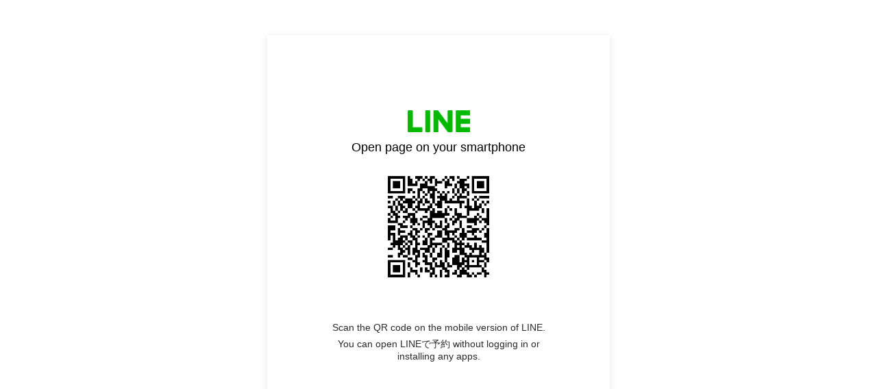

--- FILE ---
content_type: text/html;charset=UTF-8
request_url: https://liff.line.me/1654959827-EpyGvRJ0/book/oa/@012llfvy/?utm_source=page_oa&utm_medium=plugin
body_size: 4384
content:
<!DOCTYPE html>
<html>
<head prefix="website: http://ogp.me/ns/website#">
    <meta charset="utf-8">

    <title>LINEで予約</title>

    <meta property="og:type" content="website" />
    <meta property="og:title" content="LINEで予約" />
    <meta property="og:url" content="https://liff.line.me/1654959827-EpyGvRJ0/book/oa/%40012llfvy/?utm_source=page_oa&amp;utm_medium=plugin" />
    <meta property="og:image" content="https://obs.line-scdn.net/0hGLTN8jgtGGNpNzGnFiJnNEhqEwFaVQZoS1FQAUk_QltNBFlbUQYFDEpiRldNBFYyV1cDDCI3TgZHAFY8VBRWVxlgTltGBA/f256x256" />
    <meta property="og:description" content="リンクを開くにはこちらをタップ" />

    <meta name="viewport" content="width=device-width, user-scalable=no, initial-scale=1, maximum-scale=1, viewport-fit=cover">

<script type="text/javascript">
function buildLiffFullUrl(originalUrl, fullUrl) {
    const hash = location.hash;
    if (hash) {
        const liffState = "\/book/oa/@012llfvy/?utm_source=page_oa&utm_medium=plugin";
        const liffStateWithHash = liffState + hash;

        const fullUrlWithHash = new URL(originalUrl);
        fullUrlWithHash.searchParams.append("liff.state", liffStateWithHash)

        const liffReferrer = "";
        if (liffReferrer !== "") {
            fullUrlWithHash.searchParams.append("liff.referrer", liffReferrer)
        }

        const liffSource = "lp_qr";
        if (liffSource !== "") {
            fullUrlWithHash.searchParams.append("liff.source", liffSource)
        }

        return fullUrlWithHash.href;
    } else {
        return fullUrl;
    }
}
</script>

    <script>
        const liffUrlForLINEApp = "line://app/1654959827-EpyGvRJ0";
        let liffFullUrlForLINEApp = "line://app/1654959827-EpyGvRJ0?liff.state=%2Fbook%2Foa%2F%40012llfvy%2F%3Futm_source%3Dpage_oa%26utm_medium%3Dplugin&liff.source=lp_qr";
        liffFullUrlForLINEApp = buildLiffFullUrl(liffUrlForLINEApp, liffFullUrlForLINEApp)

        const liffEndpointUrl = "https://reservation.line.me/"
        let liffFullUrlForBrowser = "https://reservation.line.me/?liff.state=%2Fbook%2Foa%2F%40012llfvy%2F%3Futm_source%3Dpage_oa%26utm_medium%3Dplugin&liff.source=lp_qr"
        liffFullUrlForBrowser = buildLiffFullUrl(liffEndpointUrl, liffFullUrlForBrowser)

        window.liffInfo = {
            liffId: "1654959827-EpyGvRJ0",
            liffIconUrl: "https://obs.line-scdn.net/0hGLTN8jgtGGNpNzGnFiJnNEhqEwFaVQZoS1FQAUk_QltNBFlbUQYFDEpiRldNBFYyV1cDDCI3TgZHAFY8VBRWVxlgTltGBA/f256x256",
            liffAppDescription: "LINEで予約",
            isMiniGuidePage: false,
            lineAppDownloadUrl: "",
            liffAppUrl: liffFullUrlForLINEApp,
            liffAppUrlForBrowser: liffFullUrlForBrowser,
            buttonDisplay: {
                downloadLINEApp: false,
                openInBrowser: false
            },
            linkDisplay: {
                openInBrowser: false
            },
            logoDisplay: {
                lineMINIApp: false
            },
        };
        window.translations = {
            "liff.landingpage.miniApp.description": "Try {0} on the LINE app without installing or logging in to another app.",
            "liff.landingpage.button.download": "Download LINE",
            "liff.landingpage.button.open": "Open in LINE",
            "liff.landingpage.button.openInBrowser": "Open in browser",
            "liff.landingpage.link.openInBrowser": "Open in browser",
            "liff.miniguidepage.button.open": "Open LINE MINI App",
            "liff.landingpage.pc.title": "Open page on your smartphone",
            "liff.landingpage.pc.qrcode.description": "Scan the QR code on the mobile version of LINE.",
            "liff.landingpage.pc.miniApp.description": "You can open {0} without logging in or installing any apps.",
            "liff.verifiedMini": "Verified MINI App",
        };
    </script>

    <noscript>Your browser does not support JavaScript! Please try to use a different browser to access this page.</noscript>

    <script type="module" crossorigin src="https://static.line-scdn.net/liff-jump-page/edge/production/assets/pc-5oJnGQp9.js"></script>
    <link rel="modulepreload" crossorigin href="https://static.line-scdn.net/liff-jump-page/edge/production/assets/index-ETLxhI87.js">
    <link rel="stylesheet" href="https://static.line-scdn.net/liff-jump-page/edge/production/assets/index-Bzy5DsJ8.css">
</head>

<body>
    <!-- empty -->
</body>

</html>
